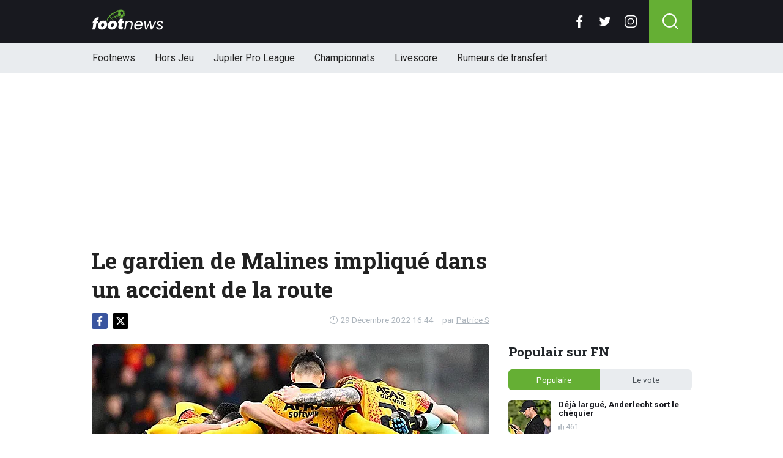

--- FILE ---
content_type: text/html; charset=utf-8
request_url: https://www.footnews.be/news/351247/le-gardien-de-malines-implique-dans-un-accident-de-la-route
body_size: 16194
content:
<!doctype html>
<html lang="fr">
<head>

    <script async src="https://www.googletagmanager.com/gtag/js?id=G-XQ02J4ECFR"></script>
    <script>
        window.dataLayer = window.dataLayer || [];
        function gtag(){dataLayer.push(arguments);
        }
        gtag('js', new Date());

        gtag('config', 'G-XQ02J4ECFR');
    </script>

    <!-- Global site tag (gtag.js) - Google Analytics -->
    <script async src="https://www.googletagmanager.com/gtag/js?id=G-8WQ61C51L6"></script>
    <script>
        window.dataLayer = window.dataLayer || [];
        function gtag(){dataLayer.push(arguments);
        }
        gtag('js', new Date());

        gtag('config', 'G-8WQ61C51L6');
    </script>
    <script>
      // 1. User engagement na 15 seconden
      setTimeout(function() {
        gtag('event', 'user_engagement_15s', {
          event_category: 'engagement',
          event_label: '15_seconds_on_page',
          non_interaction: false
        });
      }, 15000);

      // 2. User engagement na 30 seconden
      setTimeout(function() {
        gtag('event', 'user_engagement_30s', {
          event_category: 'engagement',
          event_label: '30_seconds_on_page',
          non_interaction: false
        });
      }, 30000);

      // 3. Scroll diepte 50% & 75%
      let scroll50 = false, scroll75 = false;
      window.addEventListener("scroll", function () {
        const maxScroll = Math.max(document.documentElement.scrollHeight, document.body.scrollHeight) - window.innerHeight;
        if (maxScroll <= 0) return;
        const scrolled = window.scrollY / maxScroll;
        if (!scroll50 && scrolled >= 0.5) {
          gtag('event', 'scroll_50_percent', {
            event_category: 'engagement',
            non_interaction: true
          });
          scroll50 = true;
        }
        if (!scroll75 && scrolled >= 0.75) {
          gtag('event', 'scroll_75_percent', {
            event_category: 'engagement',
            non_interaction: true
          });
          scroll75 = true;
        }
      });
    </script>


    <script>
        (function(i,s,o,g,r,a,m){i['GoogleAnalyticsObject']=r;i[r]=i[r]||function(){
        (i[r].q=i[r].q||[]).push(arguments)},i[r].l=1*new Date();a=s.createElement(o),
            m=s.getElementsByTagName(o)[0];a.async=1;a.src=g;m.parentNode.insertBefore(a,m)
        })(window,document,'script','//www.google-analytics.com/analytics.js','ga');

        ga('create', 'UA-568102-37', 'www.footnews.be');
        ga('create', 'UA-568102-29', 'www.footnews.be', {'name': 'vntracker' });

        ga('send', 'pageview');
        ga('vntracker.send', 'pageview');

    </script>


    <meta charset="utf-8">
    <meta name="viewport" content="width=device-width, initial-scale=1">
    <link rel="stylesheet" href="/tpl/media/app/css/app.css?v=26" crossorigin="anonymous">

    <title>Le gardien de Malines impliqué dans un accident de la route - FootNews</title>
    <meta name="keywords" content="Malines,Rayyane Falchou">
    <meta name="description" content="Malines a fait match nul 1-1 contre le Cercle de Bruges lors de la 18e journée. Steven Defour et ses coéquipiers auraient évidemment préféré...">
    <meta name="robots" content="max-image-preview:large, max-snippet:-1, max-video-preview:-1">
	<link rel="alternate" type="application/rss+xml" href="https://www.footnews.be/feed/rss.php" title="FootNews RSS">
	<link rel="preconnect" href="https://fonts.googleapis.com">

    <link rel="icon" type="image/png" sizes="192x192"  href="/tpl/media/favicon/android-chrome-192x192.png">
    <link rel="icon" type="image/png" sizes="192x192"  href="/tpl/media/favicon/android-chrome-512x512.png">
    <link rel="apple-touch-icon" sizes="180x180" href="/apple-touch-icon.png">
    <link rel="icon" type="image/png" sizes="32x32" href="/favicon-32x32.png">
    <link rel="icon" type="image/png" sizes="16x16" href="/favicon-16x16.png">
    <link rel="icon" href="https://www.footnews.be/favicon.ico">
    <link rel="manifest" href="/site.webmanifest">
    <link rel="mask-icon" href="/tpl/media/favicon//safari-pinned-tab.svg" color="#65af34">
    <meta name="msapplication-TileColor" content="#00a300">
    <meta name="theme-color" content="#18191f">
    <meta name="twitter:widgets:theme" content="dark">

    <meta property="og:image:width" content="1200" />
    <meta property="og:image:height" content="675" />

    <meta property="og:url"           content="https://www.footnews.be/news/351247/le-gardien-de-malines-implique-dans-un-accident-de-la-route" />
    <meta property="og:type"          content="website" />
    <meta property="og:title"         content="Le gardien de Malines impliqu&eacute; dans un accident de la route" />
    <meta property="og:description"   content="Malines a fait match nul 1-1 contre le Cercle de Bruges lors de la 18e journée. Steven Defour et ses coéquipiers auraient évidemment préféré..." />
    <meta property="og:image"         content="https://www.footimages.be/media/fotos/1200x675/0/KV-Mechelen-03-12-2022-FR.webp" />
    <meta property="fb:pages"         content="140980895979589" />
    <meta property="fb:app_id"         content="386140481799170" />

    <link rel="canonical" href="https://www.footnews.be/news/351247/le-gardien-de-malines-implique-dans-un-accident-de-la-route" />

        <script src="https://cdn.onesignal.com/sdks/OneSignalSDK.js" async=""></script>

        <script>
            window.OneSignal = window.OneSignal || [];
            OneSignal.push(function() {
                OneSignal.init({
                    appId: "ae518478-edd0-44b9-841a-775c0ea91984",
                    promptOptions: {
                        slidedown: {
                            prompts: [
                                {
                                    type: "push", // current types are "push" & "category"
                                    autoPrompt: true,
                                    text: {
                                        /* limited to 90 characters */
                                        actionMessage: "Tu veux recevoir une notification en cas de BREAKING NEWS?",
                                        /* acceptButton limited to 15 characters */
                                        acceptButton: "Oui",
                                        /* cancelButton limited to 15 characters */
                                        cancelButton: "Non"
                                    },
                                    delay: {
                                        pageViews: 1,
                                        timeDelay: 20
                                    }
                                }
                            ]
                        }
                    }
                });
            });
        </script>

        <script type="text/javascript">
        !function(){"use strict";function e(e){var t=!(arguments.length>1&&void 0!==arguments[1])||arguments[1],c=document.createElement("script");c.src=e,t?c.type="module":(c.async=!0,c.type="text/javascript",c.setAttribute("nomodule",""));var n=document.getElementsByTagName("script")[0];n.parentNode.insertBefore(c,n)}!function(t,c){!function(t,c,n){var a,o,r;n.accountId=6568,null!==(a=t.marfeel)&&void 0!==a||(t.marfeel={}),null!==(o=(r=t.marfeel).cmd)&&void 0!==o||(r.cmd=[]),t.marfeel.config=n;var i="https://sdk.mrf.io/statics";e("".concat(i,"/marfeel-sdk.js?id=").concat(c),!0),e("".concat(i,"/marfeel-sdk.es5.js?id=").concat(c),!1)}(t,c,arguments.length>2&&void 0!==arguments[2]?arguments[2]:{})}(window,6568,{} /* Config */)}();
        </script>

    <!-- R89 -->
    <script async src="https://tags.refinery89.com/footnewsbe.js"></script>
    <!-- /end R89 -->
<!-- <meta name="apple-itunes-app" content="app-id=1321860153, affiliate-data=myAffiliateData, app-argument=myURL"> -->
</head>

<body class="news">

<header class="header js-header">
    <div class="header-top container d-flex align-items-center justify-content-between">
        <div class="d-flex h-100 align-items-center">
            <div class="header-logo">
                <a href="/">
                    <img src="/tpl/media/app/images/footnews.png?v=2" alt="Footnews" width="117" height="34" />
                </a>
            </div>
        </div>

        <div class="d-flex header-icons">
            <div class="header-socials js-header-socials d-none d-lg-block">
                <ul>
                    <li class="facebook">
                        <a href="https://www.facebook.com/footnews.be" target="_blank">
                            <svg width="26" height="26" viewBox="0 0 26 26" fill="none" xmlns="https://www.w3.org/2000/svg"><g clip-path="url(#a)"><path d="M17.33 4.317h2.374V.183C19.294.127 17.886 0 16.246 0c-3.422 0-5.767 2.153-5.767 6.109V9.75H6.703v4.621h3.776V26h4.63V14.373h3.624l.575-4.622h-4.2V6.567c.001-1.336.361-2.25 2.222-2.25Z" fill="currentColor"/></g><defs><clipPath id="a"><path fill="currentColor" d="M0 0h26v26H0z"/></clipPath></defs></svg>
                        </a>
                    </li>

                    <li class="twitter">
                        <a href="https://twitter.com/footnewsbe" target="_blank">
                            <svg width="26" height="26" viewBox="0 0 26 26" fill="none" xmlns="https://www.w3.org/2000/svg"><path d="M8.47 22.761c9.199 0 14.23-7.62 14.23-14.229 0-.216-.005-.432-.015-.646a10.176 10.176 0 0 0 2.495-2.59 9.978 9.978 0 0 1-2.872.788 5.02 5.02 0 0 0 2.199-2.766A10.03 10.03 0 0 1 21.33 4.53a5.002 5.002 0 0 0-8.522 4.56A14.199 14.199 0 0 1 2.501 3.868a4.99 4.99 0 0 0-.677 2.514c0 1.734.883 3.266 2.225 4.162a4.962 4.962 0 0 1-2.265-.625v.064a5.002 5.002 0 0 0 4.012 4.902 5.02 5.02 0 0 1-2.259.086 5.006 5.006 0 0 0 4.672 3.473 10.033 10.033 0 0 1-6.211 2.141c-.404 0-.802-.023-1.193-.07a14.157 14.157 0 0 0 7.665 2.247" fill="currentColor"/></svg>
                        </a>
                    </li>

                    <li class="instagram">
                        <a href="https://www.instagram.com/footnewsbe/" target="_blank">
                            <svg width="26" height="26" viewBox="0 0 26 26" fill="none" xmlns="https://www.w3.org/2000/svg"><path d="M18.448 0H7.553C3.388 0 0 3.388 0 7.553v10.894C0 22.612 3.388 26 7.553 26h10.894C22.612 26 26 22.612 26 18.448V7.553C26 3.388 22.612 0 18.448 0Zm5.52 18.447a5.528 5.528 0 0 1-5.52 5.522H7.553a5.528 5.528 0 0 1-5.522-5.521V7.553A5.528 5.528 0 0 1 7.553 2.03h10.894a5.528 5.528 0 0 1 5.522 5.522v10.894Z" fill="currentColor"/><path d="M13 5.992A7.016 7.016 0 0 0 5.992 13 7.016 7.016 0 0 0 13 20.008 7.016 7.016 0 0 0 20.008 13 7.016 7.016 0 0 0 13 5.992Zm0 11.985A4.982 4.982 0 0 1 8.023 13 4.982 4.982 0 0 1 13 8.023 4.982 4.982 0 0 1 17.977 13 4.982 4.982 0 0 1 13 17.977ZM20.11 6.906a1.016 1.016 0 1 0 0-2.031 1.016 1.016 0 0 0 0 2.031Z" fill="currentColor"/></svg>
                        </a>
                    </li>
                </ul>
            </div>

            <div class="header-search">
                <button type="button" class="header-search__trigger js-search-trigger">
                    <span class="icon icon-md icon-search"></span>
                </button>

                <div class="header-search__form js-search-form">
                    <form method="get" action="/zoeken/">
                        <div class="input-group">
                            <button type="submit" aria-label="Search" class="btn btn-search">
                                <span class="icon icon-sm icon-search"></span>
                            </button>

                            <input type="search" name="q" autocomplete="off" autocapitalize="off" placeholder="Chercher..." aria-label="Chercher..." value="" class="form-control">

                            <button type="button" aria-label="Close" class="btn btn-close js-search-trigger">
                                <span class="icon icon-sm icon-cross"></span>
                            </button>
                        </div>
                    </form>
                </div>
            </div>

            <button type="button" class="main-navigation__trigger js-mobile-navigation-trigger">
                <span></span>
                <span></span>
                <span></span>
            </button>
        </div>
    </div>

    <div class="main-navigation-wrapper">
        <div class="main-navigation js-main-navigation container">
            <div class="header-logo-small">
                <a href="/">
                    <img src="/tpl/media/app/images/fn-logo.png" alt="Footnews" width="50" height="46" />
                </a>
            </div>

            <ul class="main-navigation__list">
                <li><a href="/">Footnews</a></li>
                <li><a href="/hors-jeu">Hors Jeu</a></li>
                <li><a href="/competities/65-belgie-jupiler-pro-league">Jupiler Pro League</a></li>
                <!--<li><a href="https://www.footnews.be/competities">Competities</a></li>-->
                <li class="main-navigation__has-children">
                    <a href="/competities" class="js-mobile-navigation-trigger-subs">Championnats</a>
                    <div class="main-navigation__sub">
                        <ul>
                            <li><a href="/competities/belgie-jupiler-pro-league">Jupiler Pro League</a></li>
                            <li><a href="/competities/challenger-pro-league">Challenger Pro League</a></li>
                            <li><a href="/competities/premier-league">Premier League</a></li>
                            <li><a href="/competities/bundesliga">Bundesliga</a></li>
                            <li><a href="/competities/ligue-1">Ligue 1</a></li>
                            <li><a href="/competities/primera-division">Primera Division</a></li>
                            <li><a href="/competities/serie-a">Serie A</a></li>
                            <li><a href="/competities/nederland-eredivisie">Eredivisie</a></li>
                            <li><a href="/competities/portugal-primeira-liga">Primeira Liga</a></li>
                        </ul>
                    </div>
                </li>
                <!--<li><a href="https://www.footnews.be/exclusief">A l'exclusion</a></li>-->

                <li><a href="/livescore">Livescore</a></li>
								<li><a href="/rumeurs-de-transfert">Rumeurs de transfert</a></li>


            </ul>

            <div class="main-navigation__socials d-block d-lg-none">
                <ul>
                    <li class="facebook">
                        <a href="https://www.facebook.com/footnews.be" target="_blank">
                            <span class="icon icon-md icon-facebook"></span>
                        </a>
                    </li>

                    <li class="twitter">
                        <a href="https://twitter.com/footnewsbe" target="_blank">
                            <span class="icon icon-md icon-twitter"></span>
                        </a>
                    </li>

                    <li class="instagram">
                        <a href="https://www.instagram.com/footnewsbe/" target="_blank">
                            <span class="icon icon-md icon-instagram"></span>
                        </a>
                    </li>
                </ul>
            </div>
        </div>
    </div>
</header>

<div class="header-banner position-relative mt-3">
    <!-- R89 billboard -->
    <div style="min-height:250px;" class="r89-desktop-billboard-atf d-none d-md-block"></div>

    <!-- /end R89 billboard -->
</div>


<div class="container" >


	<!-- headline, date -->
	<div class="headline">
		<h1 class="mt-3" itemprop="headline">
			Le gardien de Malines impliqué dans un accident de la route
		</h1>

		<div class="d-flex justify-content-end mt-2">
			<time itemprop="datePublished" class="d-flex align-items-center">
				<span class="icon icon-xs icon-gray icon-clock me-1"></span>
				29 Décembre 2022 16:44
			</time>

			<span class="author-link">par <a href="/author/patrice-s" itemprop="author">Patrice S</a></span>
		</div>
	</div>
	<!-- /end headline, date -->

	<!-- social sticky -->
	<div class="social-sticky" data-sticky-socials="true">
		<div class="headline">
			<ul>
				<li class="facebook">
					<a href="https://www.facebook.com/sharer/sharer.php?u=https://www.footnews.be/news/351247/le-gardien-de-malines-implique-dans-un-accident-de-la-route" target="_blank">
						<span class="icon icon-xs icon-facebook"></span>
					</a>
				</li>

				<li class="twitter">
					<a href="https://twitter.com/intent/tweet?url=https://www.footnews.be/news/351247/le-gardien-de-malines-implique-dans-un-accident-de-la-route&text=">
						<span class="icon icon-xs icon-twitter"></span>
					</a>
				</li>

				<li class="whatsapp d-block d-md-none">
					<a href="whatsapp://send?text=https://www.footnews.be/news/351247/le-gardien-de-malines-implique-dans-un-accident-de-la-route" data-action="share/whatsapp/share">
						<span class="icon icon-xs icon-whatsapp"></span>
					</a>
				</li>
			</ul>
		</div>
	</div>
		<!-- <div style="min-height:280px; margin-top: 20px;" class="r89-mobile-billboard-top d-block d-md-none"></div> -->
	<!-- /end social sticky -->


	<div class="d-flex justify-content-between article-layout">
		<div class="content">

			<!-- photo -->
			<div class="headline-photo">
				<figure itemscope="" itemtype="https://schema.org/ImageObject">
					<img src="https://www.footimages.be/media/fotos/650x320/0/KV-Mechelen-03-12-2022-FR.webp" width="650"
						 alt="Le gardien de Malines impliqué dans un accident de la route" class="headline-photo__img">

					<figcaption itemprop="author">
						<span>Photo: © PhotoNews</span>
					</figcaption>
				</figure>
			</div>
			<!-- end photo -->
				<script type="application/ld+json">
				{
				  "@context": "https://schema.org",
				  "@type": "NewsArticle",
				  "headline": "Le gardien de Malines impliqué dans un accident de la route",
				  "description": "Malines a fait match nul 1-1 contre le Cercle de Bruges lors de la 18e journée. Steven Defour et ses coéquipiers auraient évidemment préféré...",
				  "articlebody": "Malines a fait match nul 1-1 contre le Cercle de Bruges lors de la 18e journée. Steven Defour et ses coéquipiers auraient évidemment préféré aborder l'année 2023 avec une victoire, mais cela a peu d'importance en ce moment pour le jeune gardien de but du KV Rayyane Falchou. En effet, KVM a rapporté sur Twitter que Rayyane Falchou (18 ans) a été victime d'un accident de la route dans la nuit de mercredi à jeudi. 'Il se trouvait en tant que passager et a depuis été opéré à l'UZ. Notre gardien de but est conscient et hors de danger', écrit le club anversois. 'Le club souhaite à Rayyane un bon rétablissement', peut-on lire. Falchou n'a pas encore joué avec l'équipe première de Malines. Cette saison, il a déjà fait deux fois partie du groupe le jour d'un match de l'équipe A. Ce fut le cas lors du match à l'extérieur contre Saint-Trond (3-1) et du match à domicile contre le RFC Seraing (2-3). Falchou a déjà fait dix apparitions pour le Jong KV Mechelen (2e Nationale) cette saison. Il a gardé son but inviolé à deux reprises et reçu 12 buts. Le Jong KV Mechelen est actuellement dixième au classement. ZULTE WAREGEM Falchou devra maintenant se concentrer sur son rétablissement pendant un certain temps. Après cela, il pourra penser à regagner une place permanente dans le noyau A du KVM. Le prochain match de Malines est prévu pour le 8 janvier lors d'un déplacement à Zulte-Waregem. Rayyane Falchou raakte afgelopen nacht betrokken bij een verkeersongeval. Hij reed mee als passagier en is ondertussen al geopereerd in het UZ. Onze doelman is bij bewustzijn en buiten levensgevaar. De club wenst Rayyane een goed herstel toe 💛❤️ pic.twitter.com/jt020Mut2H— KV Mechelen (@kvmechelen) December 29, 2022 ",
				  "url": "https://www.footnews.be/news/351247/le-gardien-de-malines-implique-dans-un-accident-de-la-route",
				  "mainEntityOfPage": {
					"@id": "https://www.footnews.be/news/351247/le-gardien-de-malines-implique-dans-un-accident-de-la-route"
				  },
  				  
				  "inLanguage": "nl_BE",
                  "isAccessibleForFree": "True",
                  "wordCount": "347",
				  "publisher": {
				  	"@type": "Organization",
                    "@id": "https://www.footnews.be/news/351247/le-gardien-de-malines-implique-dans-un-accident-de-la-route",
					"@name": "FootNews.be",
					"@url": "https://www.footnews.be/"
				  },
				  "author": {
				    "@type": "Person",
				    "@name": "Patrice S",
					"@url": "https://www.footnews.be/author/patrice-s"
				  },
				  "image": "https://www.footimages.be/media/fotos/1200x675/0/KV-Mechelen-03-12-2022-FR.webp",
				  "thumbnailUrl": "https://www.footimages.be/media/fotos/1200x675/0/KV-Mechelen-03-12-2022-FR.webp",
				  "datePublished": "2022-12-29T16:44:00+01:00",
				  "dateModified": "2022-12-29T16:44:00+01:00"
				}
			</script>
			<!-- article -->
			<div class="article" itemprop="articleBody" id="outb_readmore.articlecontent_txt">
				<p class="article__intro">
					Malines a fait match nul 1-1 contre le Cercle de Bruges lors de la 18e journée. Steven Defour et ses coéquipiers auraient évidemment préféré aborder l'année 2023 avec une victoire, mais cela a peu d'importance en ce moment pour le jeune gardien de but du KV Rayyane Falchou.
				</p>

				<div class="position-relative mb-3">
					<div style="min-height:250px;" class="r89-desktop-video-outstream d-none d-md-block"></div>
					<div style="min-height:250px;" class="r89-mobile-video-outstream d-block d-md-none"></div>
					<div class="loader"></div>
				</div>

					<br>

En effet, KVM a rapporté sur Twitter que Rayyane Falchou (18 ans) a été victime d'un accident de la route dans la nuit de mercredi à jeudi. "Il se trouvait en tant que passager et a depuis été opéré à l'UZ. Notre gardien de but est conscient et hors de danger", écrit le club anversois. "Le club souhaite à Rayyane un bon rétablissement", peut-on lire.<br><br>

Falchou n'a pas encore joué avec l'équipe première de Malines. Cette saison, il a déjà fait deux fois partie du groupe le jour d'un match de l'équipe A. Ce fut le cas lors du match à l'extérieur contre Saint-Trond (3-1) et du match à domicile contre le RFC Seraing (2-3). Falchou a déjà fait dix apparitions pour le Jong KV Mechelen (2e Nationale) cette saison. Il a gardé son but inviolé à deux reprises et reçu 12 buts. Le Jong KV Mechelen est actuellement dixième au classement.<br><br>

<b>ZULTE WAREGEM</b><br>
Falchou devra maintenant se concentrer sur son rétablissement pendant un certain temps. Après cela, il pourra penser à regagner une place permanente dans le noyau A du KVM. Le prochain match de Malines est prévu pour le 8 janvier lors d'un déplacement à Zulte-Waregem. <br><br>

<blockquote class="twitter-tweet"><p lang="nl" dir="ltr">Rayyane Falchou raakte afgelopen nacht betrokken bij een verkeersongeval.<br><br>Hij reed mee als passagier en is ondertussen al geopereerd in het UZ. Onze doelman is bij bewustzijn en buiten levensgevaar.<br><br>De club wenst Rayyane een goed herstel toe 💛❤️ <a href="https://t.co/jt020Mut2H">pic.twitter.com/jt020Mut2H</a></p>— KV Mechelen (@kvmechelen) <a href="https://twitter.com/kvmechelen/status/1608484801056579586?ref_src=twsrc%5Etfw">December 29, 2022</a></blockquote> <script async="" src="https://platform.twitter.com/widgets.js" charset="utf-8"></script><h2><p style="font-size: 1.1rem; font-weight: normal; margin: 1.5em 0; line-height: 1.6;">
									<span style="font-weight: normal;">LIRE AUSSI: </span>
									<a href="/news/490639/jpl-lunion-bat-malines-et-creuse-lecart-avec-bruges" style="color: #4CAF50; font-weight: normal; !important; text-decoration: underline;">JPL : l'Union bat Malines et creuse l'écart avec Bruges </a>
							</p>

			<!--	<p>
					 <b><a href="https://b1.trickyrock.com/redirect.aspx?pid=41376&bid=37966" target="_blank" rel="nofollow">Gagnez 50 FOIS votre mise</a></b>
				</p> -->




			</div>
			<!-- end article -->

   <!-- 		<h3 style="font-size: 17px; margin-bottom: 4px;">&#128293; Lire aussi</h3>

			<div class="article-list-grid article-list-grid-small" style="margin-bottom: 24px;">
			</div>
-->





			<div class="articles-hot-mobile" style="margin-bottom: 20px;">
					<div class="block mt-4">
							<div class="heading">
									<h4>🚀 Tout le monde lit cela maintenant.</h4>
							</div>
					</div>

					<div id="hot-articles" class="article-list article-list-grid article-list-grid-small">
							<div class="article-list__item">
									<a href="/news/490847/le-chambrage-de-pfluecke-qui-na-pas-oublie-ilaimaharitra" class="article-list__url">
											<div class="article-list__photo">
													<img src="https://www.footimages.be/media/fotos/320x180/0/patrick-pflucke-charleroi-19-01-26.webp" width="320" height="180" alt="Le chambrage de Pflücke, qui n&#039;a pas oublié Ilaimaharitra" loading="lazy">
											</div>

											<div class="article-list__content">
													<h5 class="h3">Le chambrage de Pflücke, qui n&#039;a pas oublié Ilaimaharitra</h5>

													<div class="date-votes">
															<div class="votes">
																	136
															</div>
													</div>
											</div>
									</a>
							</div>
							<div class="article-list__item">
									<a href="/news/490818/deja-largue-anderlecht-sort-le-chequier" class="article-list__url">
											<div class="article-list__photo">
													<img src="https://www.footimages.be/media/fotos/320x180/0/olivier-renard-anderlecht-6-1-2026-fn.webp" width="320" height="180" alt="Déjà largué, Anderlecht sort le chéquier" loading="lazy">
											</div>

											<div class="article-list__content">
													<h5 class="h3">Déjà largué, Anderlecht sort le chéquier</h5>

													<div class="date-votes">
															<div class="votes">
																	461
															</div>
													</div>
											</div>
									</a>
							</div>
					</div>
			</div>

<div class='poll'>

	<p class="poll__title">Le vote: <span class="poll__question">Malines terminera-t-il dans le Top 8?</span></p>
	<span id='pollresult'>
	<form>
		<label class="poll__item">
			<input type="checkbox" id="pollBtn_+rqAnLSSwpTZqvwtYoFq0w==" class="poll__checkbox">
			Oui</label>
		<label class="poll__item">
			<input type="checkbox" id="pollBtn_mBCQQXReVZiVxkXVB1Pslg==" class="poll__checkbox">
			Non</label>
	</form>
	</span>
	<div id="fninfo" class="mb-4"></div>
	<div id='chimp'></div>
	<!--
	<ul class="social poll__social">
		<li><a href="javascript:fbShare(500,200);" class="fb">delen op facebook</a></li>
		<li><a href="javascript:twitShare(500,290);" class="tw">twitter</a></li>
		<li><a href="https://www.instagram.com/instavoetbalnieuwsbe/" target="_blank" class="insta" style="border:1px solid #555;">instagram</a></li>
		<li><a href="/contact/" class="mail" style="border:1px solid #555;">mail</a></li>
	</ul>-->
</div>






		<!--	<h2 class="h3 mt-4">Gerelateerd nieuws</h2> -->


		<div class="OUTBRAIN" data-src="DROP_PERMALINK_HERE" data-widget-id="AR_1"></div>

		<div class="mt-3 mb-3 mb-md-4 mt-md-4 article__tags">
			<!--	<h3 class="h3 mb-2">En savoir plus sur</h3> -->

			<div class="tags">
				<ul>
					<li>
						<a href="/tags/malines">Malines</a>
					</li>
					<li>
						<a href="/tags/rayyane_falchou">Rayyane Falchou</a>
					</li>
				</ul>
			</div>
		</div>
		<!-- /end tags -->

<!--		<script type="text/javascript" async="async" src="//widgets.outbrain.com/outbrain.js"></script> -->

			<div class="article-list article-list-list mt-4 js-article-list article__latest-news">
				<h4 class="h3 mt-4">Juste à temps</h4>



				<div class="article-list__item 0">
					<a href="/news/490902/anderlecht-le-joueur-tant-attendu-arrive-ce-mardi" class="article-list__url">
						<div class="article-list__photo">
							<img src="https://www.footimages.be/media/fotos/120x115/0/lotto-park-anderlecht-10-10-2023-fn.webp" width="120" alt="Anderlecht : le joueur tant attendu arrive ce mardi" loading="lazy">
						</div>

						<div class="article-list__content">
							<h5 class="h3">Anderlecht : le joueur tant attendu arrive ce mardi</h5>
							<p>&amp;Agrave; Anderlecht, la d&amp;eacute;faite &amp;agrave; Gand en championnat aura une nouvelle fois mis en ...</p>

							<div class="date-votes">
								<time datetime="06:54" class="time">
									<span class="flag flag-sm flag-be"></span>
									06:54
								</time>

								<div class="votes">
									14
								</div>
							</div>

							<div class="list-votes">
								14
							</div>
						</div>
					</a>
				</div>



				<div class="article-list__item 0">
					<a href="/news/490899/anderlecht-et-lantwerp-se-disputent-un-attaquant-de-chelsea" class="article-list__url">
						<div class="article-list__photo">
							<img src="https://www.footimages.be/media/fotos/120x115/0/overmars-antwerp-21-07-2025-1-fn.webp" width="120" alt="Anderlecht et l&#039;Antwerp se disputent un attaquant de Chelsea" loading="lazy">
						</div>

						<div class="article-list__content">
							<h5 class="h3">Anderlecht et l&#039;Antwerp se disputent un attaquant de Chelsea</h5>
							<p>L&#039;impressionnante s&amp;eacute;rie d&#039;invincibilit&amp;eacute; de l&#039;Antwerp a pris fin dimanche, suite ...</p>

							<div class="date-votes">
								<time datetime="23:30" class="time">
									<span class="flag flag-sm flag-be"></span>
									23:30
								</time>

								<div class="votes">
									71
								</div>
							</div>

							<div class="list-votes">
								71
							</div>
						</div>
					</a>
				</div>



				<div class="article-list__item 0">
					<a href="/news/490898/le-medecin-de-naples-donne-des-nouvelles-de-lukaku-et-de-bruyne" class="article-list__url">
						<div class="article-list__photo">
							<img src="https://www.footimages.be/media/fotos/120x115/0/blessure-de-bruyne-napoli-25-10-2025-fn.webp" width="120" alt="Le médecin de Naples donne des nouvelles de Lukaku et De Bruyne" loading="lazy">
						</div>

						<div class="article-list__content">
							<h5 class="h3">Le médecin de Naples donne des nouvelles de Lukaku et De Bruyne</h5>
							<p>Naples peut esp&amp;eacute;rer vivre une belle deuxi&amp;egrave;me partie de saison. En effet, le champion ...</p>

							<div class="date-votes">
								<time datetime="22:30" class="time">
									<span class="flag flag-sm flag-it"></span>
									22:30
								</time>

								<div class="votes">
									48
								</div>
							</div>

							<div class="list-votes">
								48
							</div>
						</div>
					</a>
				</div>



				<div class="article-list__item 0">
					<a href="/news/490895/erreur-de-genk-je-veux-prouver-quils-ont-eu-tort" class="article-list__url">
						<div class="article-list__photo">
							<img src="https://www.footimages.be/media/fotos/120x115/0/Luca-Oyen(30-03-23).webp" width="120" alt="Erreur de Genk ? &quot;Je veux prouver qu&#039;ils ont eu tort&quot;" loading="lazy">
						</div>

						<div class="article-list__content">
							<h5 class="h3">Erreur de Genk ? &quot;Je veux prouver qu&#039;ils ont eu tort&quot;</h5>
							<p>A Genk, la formation des jeunes reste une priorit&amp;eacute;, mais tous ne parviennent pas &amp;agrave; ...</p>

							<div class="date-votes">
								<time datetime="21:25" class="time">
									<span class="flag flag-sm flag-be"></span>
									21:25
								</time>

								<div class="votes">
									32
								</div>
							</div>

							<div class="list-votes">
								32
							</div>
						</div>
					</a>
				</div>



				<div class="article-list__item 0">
					<a href="/news/490894/vandenbempt-detruit-les-clubs-belges-une-saison-mediocre" class="article-list__url">
						<div class="article-list__photo">
							<img src="https://www.footimages.be/media/fotos/120x115/0/peter-vandenbempt-19-01-2026.webp" width="120" alt="Vandenbempt détruit les clubs belges : &quot;Une saison médiocre&quot;" loading="lazy">
						</div>

						<div class="article-list__content">
							<h5 class="h3">Vandenbempt détruit les clubs belges : &quot;Une saison médiocre&quot;</h5>
							<p>La Jupiler Pro League est incroyablement palpitante cette saison. La lutte pour les six ...</p>

							<div class="date-votes">
								<time datetime="21:02" class="time">
									<span class="flag flag-sm flag-be"></span>
									21:02
								</time>

								<div class="votes">
									74
								</div>
							</div>

							<div class="list-votes">
								74
							</div>
						</div>
					</a>
				</div>



				<div class="article-list__item 0">
					<a href="/news/490892/anderlecht-et-gand-a-la-lutte-pour-un-international-algerien" class="article-list__url">
						<div class="article-list__photo">
							<img src="https://www.footimages.be/media/fotos/120x115/0/skoras-kana-anderlecht-aa-gent-01-2026-fn.webp" width="120" alt="Anderlecht et Gand à la lutte pour un international algérien" loading="lazy">
						</div>

						<div class="article-list__content">
							<h5 class="h3">Anderlecht et Gand à la lutte pour un international algérien</h5>
							<p>Il ne reste d&amp;eacute;j&amp;agrave; plus que deux semaines aux clubs professionnels belges pour se ...</p>

							<div class="date-votes">
								<time datetime="20:36" class="time">
									<span class="flag flag-sm flag-be"></span>
									20:36
								</time>

								<div class="votes">
									66
								</div>
							</div>

							<div class="list-votes">
								66
							</div>
						</div>
					</a>
				</div>



				<div class="article-list__item 0">
					<a href="/news/490884/hein-repond-a-coosemans-je-trouve-cela-suspect" class="article-list__url">
						<div class="article-list__photo">
							<img src="https://www.footimages.be/media/fotos/120x115/0/hein-vanhaezebrouck-29-09-2025-fn.webp" width="120" alt="Hein répond à Coosemans : &quot;Je trouve cela suspect&quot;" loading="lazy">
						</div>

						<div class="article-list__content">
							<h5 class="h3">Hein répond à Coosemans : &quot;Je trouve cela suspect&quot;</h5>
							<p>Trois jours apr&amp;egrave;s avoir &amp;eacute;limin&amp;eacute; La Gantoise en Coupe de Belgique, Anderlecht ...</p>

							<div class="date-votes">
								<time datetime="20:21" class="time">
									<span class="flag flag-sm flag-be"></span>
									20:21
								</time>

								<div class="votes">
									97
								</div>
							</div>

							<div class="list-votes">
								97
							</div>
						</div>
					</a>
				</div>



				<div class="article-list__item 0">
					<a href="/news/490882/coosemans-severement-critique-il-doit-se-ressaisir" class="article-list__url">
						<div class="article-list__photo">
							<img src="https://www.footimages.be/media/fotos/120x115/0/colin-coosemans-anderlecht-13-1-2026-fn.webp" width="120" alt="Coosemans sévèrement critiqué : &quot;Il doit se ressaisir&quot;" loading="lazy">
						</div>

						<div class="article-list__content">
							<h5 class="h3">Coosemans sévèrement critiqué : &quot;Il doit se ressaisir&quot;</h5>
							<p>Les performances d&#039;Anderlecht restent trop irr&amp;eacute;guli&amp;egrave;res. Trois jours apr&amp;egrave;s ...</p>

							<div class="date-votes">
								<time datetime="19:27" class="time">
									<span class="flag flag-sm flag-be"></span>
									19:27
								</time>

								<div class="votes">
									80
								</div>
							</div>

							<div class="list-votes">
								80
							</div>
						</div>
					</a>
				</div>



				<div class="article-list__item 0">
					<a href="/news/490878/lardot-livre-son-verdict-anderlecht-et-bruges-voles-" class="article-list__url">
						<div class="article-list__photo">
							<img src="https://www.footimages.be/media/fotos/120x115/0/Jonathan Lardot (02-09-24).webp" width="120" alt="Lardot livre son verdict : Anderlecht et Bruges volés ?" loading="lazy">
						</div>

						<div class="article-list__content">
							<h5 class="h3">Lardot livre son verdict : Anderlecht et Bruges volés ?</h5>
							<p>Lors de la 21e journ&amp;eacute;e de championnat, plusieurs d&amp;eacute;cisions arbitrales ont une nouvelle ...</p>

							<div class="date-votes">
								<time datetime="19:03" class="time">
									<span class="flag flag-sm flag-be"></span>
									19:03
								</time>

								<div class="votes">
									205
								</div>
							</div>

							<div class="list-votes">
								205
							</div>
						</div>
					</a>
				</div>



				<div class="article-list__item 0">
					<a href="/news/490875/albert-envoie-un-message-a-renard-ce-netait-pas-necessaire" class="article-list__url">
						<div class="article-list__photo">
							<img src="https://www.footimages.be/media/fotos/120x115/0/philippe-albert-anderlecht-23-09-2024.webp" width="120" alt="Albert envoie un message à Renard : &quot;Ce n&#039;était pas nécessaire&quot;" loading="lazy">
						</div>

						<div class="article-list__content">
							<h5 class="h3">Albert envoie un message à Renard : &quot;Ce n&#039;était pas nécessaire&quot;</h5>
							<p>Anderlecht a r&amp;eacute;alis&amp;eacute; une premi&amp;egrave;re mi-temps de bonne qualit&amp;eacute; face ...</p>

							<div class="date-votes">
								<time datetime="18:35" class="time">
									<span class="flag flag-sm flag-be"></span>
									18:35
								</time>

								<div class="votes">
									361
								</div>
							</div>

							<div class="list-votes">
								361
							</div>
						</div>
					</a>
				</div>



				<div class="article-list__item 0">
					<a href="/news/490871/officiel-le-standard-tient-son-nouvel-attaquant" class="article-list__url">
						<div class="article-list__photo">
							<img src="https://www.footimages.be/media/fotos/120x115/0/sclessin-21-11-25.webp" width="120" alt="OFFICIEL : le Standard tient son nouvel attaquant " loading="lazy">
						</div>

						<div class="article-list__content">
							<h5 class="h3">OFFICIEL : le Standard tient son nouvel attaquant </h5>
							<p>Le Standard de Li&amp;egrave;ge a officialis&amp;eacute; le transfert de Bernard Nguene (19 ans). Le jeune ...</p>

							<div class="date-votes">
								<time datetime="18:10" class="time">
									<span class="flag flag-sm flag-be"></span>
									18:10
								</time>

								<div class="votes">
									160
								</div>
							</div>

							<div class="list-votes">
								160
							</div>
						</div>
					</a>
				</div>



				<div class="article-list__item 0">
					<a href="/news/490867/un-grand-club-europeen-sinteresse-a-brown-exgand" class="article-list__url">
						<div class="article-list__photo">
							<img src="https://www.footimages.be/media/fotos/120x115/0/archie-brown-aagent-22-02-2024-fn.webp" width="120" alt="Un grand club européen s&#039;intéresse à Brown (ex-Gand)" loading="lazy">
						</div>

						<div class="article-list__content">
							<h5 class="h3">Un grand club européen s&#039;intéresse à Brown (ex-Gand)</h5>
							<p>Alors qu&#039;il &amp;eacute;volue &amp;agrave; Fenerbah&amp;ccedil;e depuis seulement six mois, Archie Brown ...</p>

							<div class="date-votes">
								<time datetime="18:07" class="time">
									<span class="flag flag-sm flag-tr"></span>
									18:07
								</time>

								<div class="votes">
									8
								</div>
							</div>

							<div class="list-votes">
								8
							</div>
						</div>
					</a>
				</div>



				<div class="article-list__item 0">
					<a href="/news/490863/officiel-man-city-signe-une-star-de-premier-league" class="article-list__url">
						<div class="article-list__photo">
							<img src="https://www.footimages.be/media/fotos/120x115/0/pep-guardiola-manchester-city-26-02-2025-fn.webp" width="120" alt="OFFICIEL : Man City signe une star de Premier League " loading="lazy">
						</div>

						<div class="article-list__content">
							<h5 class="h3">OFFICIEL : Man City signe une star de Premier League </h5>
							<p>Manchester City traverse une nouvelle saison compliqu&amp;eacute;e. Pour tenter de renverser la ...</p>

							<div class="date-votes">
								<time datetime="17:46" class="time">
									<span class="flag flag-sm flag-en"></span>
									17:46
								</time>

								<div class="votes">
									25
								</div>
							</div>

							<div class="list-votes">
								25
							</div>
						</div>
					</a>
				</div>



				<div class="article-list__item 0">
					<a href="/news/490862/" class="article-list__url">
						<div class="article-list__photo">
							<img src="https://www.footimages.be/media/fotos/120x115/0/romelu-lukaku-napoli-28-10-2024-FN.webp" width="120" alt="Coup de théâtre : Lukaku de retour en Premier League ?" loading="lazy">
						</div>

						<div class="article-list__content">
							<h5 class="h3">Coup de théâtre : Lukaku de retour en Premier League ?</h5>
							<p>Romelu Lukaku devrait faire son retour &amp;agrave; la comp&amp;eacute;tition ce mois-ci. Mais est-ce qu&#039;il ...</p>

							<div class="date-votes">
								<time datetime="17:20" class="time">
									<span class="flag flag-sm flag-en"></span>
									17:20
								</time>

								<div class="votes">
									89
								</div>
							</div>

							<div class="list-votes">
								89
							</div>
						</div>
					</a>
				</div>



				<div class="article-list__item 0">
					<a href="/news/490858/le-standard-une-equipe-daveugles-cest-nimporte-quoi" class="article-list__url">
						<div class="article-list__photo">
							<img src="https://www.footimages.be/media/fotos/120x115/0/standard-19-01-26.webp" width="120" alt="&quot;Le Standard ? Une équipe d&#039;aveugles, c&#039;est n&#039;importe quoi&quot;" loading="lazy">
						</div>

						<div class="article-list__content">
							<h5 class="h3">&quot;Le Standard ? Une équipe d&#039;aveugles, c&#039;est n&#039;importe quoi&quot;</h5>
							<p>Les intentions du Standard avant le d&amp;eacute;placement &amp;agrave; Charleroi &amp;eacute;taient de tout ...</p>

							<div class="date-votes">
								<time datetime="16:30" class="time">
									<span class="flag flag-sm flag-be"></span>
									16:30
								</time>

								<div class="votes">
									186
								</div>
							</div>

							<div class="list-votes">
								186
							</div>
						</div>
					</a>
				</div>



				<div class="article-list__item 0">
					<a href="/news/490851/officiel-ils-affronteront-les-diables-rouges-en-juin" class="article-list__url">
						<div class="article-list__photo">
							<img src="https://www.footimages.be/media/fotos/120x115/0/diables-rouges-17-11-25.webp" width="120" alt="OFFICIEL Ils affronteront les Diables rouges en juin" loading="lazy">
						</div>

						<div class="article-list__content">
							<h5 class="h3">OFFICIEL Ils affronteront les Diables rouges en juin</h5>
							<p>Pour la Belgique, si la qualification pour la prochaine Coupe du Monde &amp;eacute;tait un minimum, il ...</p>

							<div class="date-votes">
								<time datetime="15:30" class="time">
									<span class="flag flag-sm flag-be"></span>
									15:30
								</time>

								<div class="votes">
									33
								</div>
							</div>

							<div class="list-votes">
								33
							</div>
						</div>
					</a>
				</div>



				<div class="article-list__item 0">
					<a href="/news/490847/le-chambrage-de-pfluecke-qui-na-pas-oublie-ilaimaharitra" class="article-list__url">
						<div class="article-list__photo">
							<img src="https://www.footimages.be/media/fotos/120x115/0/patrick-pflucke-charleroi-19-01-26.webp" width="120" alt="Le chambrage de Pflücke, qui n&#039;a pas oublié Ilaimaharitra" loading="lazy">
						</div>

						<div class="article-list__content">
							<h5 class="h3">Le chambrage de Pflücke, qui n&#039;a pas oublié Ilaimaharitra</h5>
							<p>Un choc wallon, c&#039;est toujours une rencontre particuli&amp;egrave;re mais celui de ce dimanche ...</p>

							<div class="date-votes">
								<time datetime="14:31" class="time">
									<span class="flag flag-sm flag-be"></span>
									14:31
								</time>

								<div class="votes">
									136
								</div>
							</div>

							<div class="list-votes">
								136
							</div>
						</div>
					</a>
				</div>



				<div class="article-list__item 0">
					<a href="/news/490839/can-harcele-continuellement-mendy-tacle-le-maroc" class="article-list__url">
						<div class="article-list__photo">
							<img src="https://www.footimages.be/media/fotos/120x115/0/Edouard-Mendy(28-06-23).webp" width="120" alt="CAN Harcelé continuellement, Mendy tacle le Maroc" loading="lazy">
						</div>

						<div class="article-list__content">
							<h5 class="h3">CAN Harcelé continuellement, Mendy tacle le Maroc</h5>
							<p>Ce dimanche soir &amp;agrave; Rabat, le Maroc affrontait le S&amp;eacute;n&amp;eacute;gal en finale de la Coupe ...</p>

							<div class="date-votes">
								<time datetime="13:55" class="time">
									<span class="flag flag-sm flag-sn"></span>
									13:55
								</time>

								<div class="votes">
									143
								</div>
							</div>

							<div class="list-votes">
								143
							</div>
						</div>
					</a>
				</div>



				<div class="article-list__item 0">
					<a href="/news/490831/un-transfert-surprise-pour-lukaku-en-janvier-" class="article-list__url">
						<div class="article-list__photo">
							<img src="https://www.footimages.be/media/fotos/120x115/0/romelu-lukaku-napoli-24-05-05-2025-fn.webp" width="120" alt="Un transfert surprise pour Lukaku en janvier ?" loading="lazy">
						</div>

						<div class="article-list__content">
							<h5 class="h3">Un transfert surprise pour Lukaku en janvier ?</h5>
							<p>Pour Romelu Lukaku, la saison n&#039;a pas encore d&amp;eacute;but&amp;eacute;, lui qui s&#039;est bless&amp;eacute; lors ...</p>

							<div class="date-votes">
								<time datetime="13:34" class="time">
									<span class="flag flag-sm flag-it"></span>
									13:34
								</time>

								<div class="votes">
									290
								</div>
							</div>

							<div class="list-votes">
								290
							</div>
						</div>
					</a>
				</div>



				<div class="article-list__item 0">
					<a href="/news/490830/troubles-a-bruxelles-et-anvers-le-ministre-veut-punir" class="article-list__url">
						<div class="article-list__photo">
							<img src="https://www.footimages.be/media/fotos/120x115/0/bernard-quintin-19-01-26.webp" width="120" alt="Troubles à Bruxelles et Anvers : le ministre veut punir" loading="lazy">
						</div>

						<div class="article-list__content">
							<h5 class="h3">Troubles à Bruxelles et Anvers : le ministre veut punir</h5>
							<p>Ce dimanche avait lieu &amp;agrave; Rabat la finale de la Coupe d&#039;Afrique des Nations entre le ...</p>

							<div class="date-votes">
								<time datetime="12:57" class="time">
									<span class="flag flag-sm flag-be"></span>
									12:57
								</time>

								<div class="votes">
									70
								</div>
							</div>

							<div class="list-votes">
								70
							</div>
						</div>
					</a>
				</div>



				<div class="article-list__item 0">
					<a href="/news/490828/mercato-un-indesirable-sen-va-a-anderlecht-openda-en-danger-" class="article-list__url">
						<div class="article-list__photo">
							<img src="https://www.footimages.be/media/fotos/120x115/0/anderlecht-18-01-2026-fn.webp" width="120" alt="MERCATO Un indésirable s&#039;en va à Anderlecht, Openda en danger ?" loading="lazy">
						</div>

						<div class="article-list__content">
							<h5 class="h3">MERCATO Un indésirable s&#039;en va à Anderlecht, Openda en danger ?</h5>
							<p>Aloes que la majorit&amp;eacute; des championnats a entam&amp;eacute; la deuxi&amp;egrave;me moiti&amp;eacute; de la ...</p>

							<div class="date-votes">
								<time datetime="12:30" class="time">
									<span class="flag flag-sm flag-be"></span>
									12:30
								</time>

								<div class="votes">
									152
								</div>
							</div>

							<div class="list-votes">
								152
							</div>
						</div>
					</a>
				</div>



				<div class="article-list__item 0">
					<a href="/news/490811/crise-a-bruges-un-homme-sur-la-sellette" class="article-list__url">
						<div class="article-list__photo">
							<img src="https://www.footimages.be/media/fotos/120x115/0/rigaux-madou-club-brugge-31-08-2025-fn.webp" width="120" alt="Crise à Bruges: un homme sur la sellette" loading="lazy">
						</div>

						<div class="article-list__content">
							<h5 class="h3">Crise à Bruges: un homme sur la sellette</h5>
							<p>En difficult&amp;eacute; sportive apr&amp;egrave;s deux revers inqui&amp;eacute;tants, le Club Bruges traverse ...</p>

							<div class="date-votes">
								<time datetime="11:45" class="time">
									<span class="flag flag-sm flag-be"></span>
									11:45
								</time>

								<div class="votes">
									95
								</div>
							</div>

							<div class="list-votes">
								95
							</div>
						</div>
					</a>
				</div>



				<div class="article-list__item 0">
					<a href="/news/490820/" class="article-list__url">
						<div class="article-list__photo">
							<img src="https://www.footimages.be/media/fotos/120x115/0/hrosovsky-erabi-genk-16-9-2025-fn.webp" width="120" alt="Genk l&#039;a payé 4 millions cet été et veut déjà le prêter" loading="lazy">
						</div>

						<div class="article-list__content">
							<h5 class="h3">Genk l&#039;a payé 4 millions cet été et veut déjà le prêter</h5>
							<p>Du c&amp;ocirc;t&amp;eacute; du KRC Genk, la saison n&amp;rsquo;a jusqu&amp;rsquo;ici rien d&amp;rsquo;une ...</p>

							<div class="date-votes">
								<time datetime="11:15" class="time">
									<span class="flag flag-sm flag-be"></span>
									11:15
								</time>

								<div class="votes">
									20
								</div>
							</div>

							<div class="list-votes">
								20
							</div>
						</div>
					</a>
				</div>



				<div class="article-list__item 0">
					<a href="/news/490796/diego-moreira-est-de-retour-elu-homme-du-match" class="article-list__url">
						<div class="article-list__photo">
							<img src="https://www.footimages.be/media/fotos/120x115/0/diego-moreira-01-05-2025.webp" width="120" alt="Diego Moreira est de retour : élu homme du match" loading="lazy">
						</div>

						<div class="article-list__content">
							<h5 class="h3">Diego Moreira est de retour : élu homme du match</h5>
							<p>&amp;Agrave; Strasbourg, on disputait ce dimanche le derby de l&#039;Est face &amp;agrave; Metz. Une rencontre ...</p>

							<div class="date-votes">
								<time datetime="10:45" class="time">
									<span class="flag flag-sm flag-fr"></span>
									10:45
								</time>

								<div class="votes">
									19
								</div>
							</div>

							<div class="list-votes">
								19
							</div>
						</div>
					</a>
				</div>



				<div class="article-list__item 0">
					<a href="/news/490794/can-mane-est-venu-me-demander-ce-que-je-ferais-a-sa-place" class="article-list__url">
						<div class="article-list__photo">
							<img src="https://www.footimages.be/media/fotos/120x115/0/SADIO-MANE-SENEGAL(18-11-22).webp" width="120" alt="CAN &quot;Mané est venu me demander ce que je ferais à sa place&quot;" loading="lazy">
						</div>

						<div class="article-list__content">
							<h5 class="h3">CAN &quot;Mané est venu me demander ce que je ferais à sa place&quot;</h5>
							<p>Ce dimanche soir &amp;agrave; Rabat avait lieu la finale de la Coupe d&#039;Afrique des Nations entre le ...</p>

							<div class="date-votes">
								<time datetime="10:15" class="time">
									<span class="flag flag-sm flag-sn"></span>
									10:15
								</time>

								<div class="votes">
									64
								</div>
							</div>

							<div class="list-votes">
								64
							</div>
						</div>
					</a>
				</div>

			</div>




		</div>

	<aside class="sidebar" role="complementary">
		<!--
			<div class="block mt-4 mb-3">
				<div class="heading">
					<h4>Competitiestand</h4>
				</div>
				<table class="table table-bordered table-striped standings">
					<colgroup>
						<col class="width-tiny">
						<col class="width-large">
						<col class="width-tiny">
					</colgroup>
					<tbody>
		<!--
					</tbody>
					<thead>
					<tr>
						<th class="text-end">#</th>
						<th class="text-start">Team</th>
						<th>Punten</th>
					</tr>
					</thead>
				</table>

				<a href="/competities/" class="btn btn-outline-primary w-100">Volledige competitiestand</a>
			</div>
-->
<div class="article__hot">
<div class="block mt-4">
    <div class="heading">
        <h4>Populair sur FN</h4>
    </div>

    <ul class="nav nav-pills mb-2" role="tablist">
        <li class="nav-item">
            <button type="button" class="nav-link active" data-bs-toggle="pill" data-bs-target="#popular" role="tab" aria-controls="popular" aria-selected="true">
                Populaire
            </button>
        </li>
        <li class="nav-item">
            <button type="button" class="nav-link" id="pills-profile-tab" data-bs-toggle="pill" data-bs-target="#polls" role="tab" aria-controls="polls" aria-selected="false">
                Le vote
            </button>
        </li>
    </ul>

    <div class="tab-content">
        <div class="tab-pane fade show active" id="popular" role="tabpanel">
            <div class="article-list article-list-grid article-list-grid-small">
                <div class="article-list__item">
                    <a href="/news/490818/deja-largue-anderlecht-sort-le-chequier" class="article-list__url">
                        <div class="article-list__photo">
                            <picture>
                                <source srcset="https://www.footimages.be/media/fotos/650x320/0/olivier-renard-anderlecht-6-1-2026-fn.webp" media="(width < 576px)" width="650" height="320">
                                <img src="https://www.footimages.be/media/fotos/70x55/0/olivier-renard-anderlecht-6-1-2026-fn.webp" width="70" height="55" alt="Déjà largué, Anderlecht sort le chéquier" loading="lazy">
                            </picture>
                        </div>

                        <div class="article-list__content">
                            <h5 class="h3">Déjà largué, Anderlecht sort le chéquier</h5>

                            <div class="date-votes">
                                <div class="votes">
                                    461
                                </div>
                            </div>
                        </div>
                    </a>
                </div>
                <div class="article-list__item">
                    <a href="/news/490800/anderlecht-atil-raison-de-crier-au-scandale" class="article-list__url">
                        <div class="article-list__photo">
                            <picture>
                                <source srcset="https://www.footimages.be/media/fotos/650x320/0/Gumienny.webp" media="(width < 576px)" width="650" height="320">
                                <img src="https://www.footimages.be/media/fotos/70x55/0/Gumienny.webp" width="70" height="55" alt="Anderlecht a-t-il raison de crier au scandale?" loading="lazy">
                            </picture>
                        </div>

                        <div class="article-list__content">
                            <h5 class="h3">Anderlecht a-t-il raison de crier au scandale?</h5>

                            <div class="date-votes">
                                <div class="votes">
                                    310
                                </div>
                            </div>
                        </div>
                    </a>
                </div>
                <div class="article-list__item">
                    <a href="/news/490831/un-transfert-surprise-pour-lukaku-en-janvier-" class="article-list__url">
                        <div class="article-list__photo">
                            <picture>
                                <source srcset="https://www.footimages.be/media/fotos/650x320/0/romelu-lukaku-napoli-24-05-05-2025-fn.webp" media="(width < 576px)" width="650" height="320">
                                <img src="https://www.footimages.be/media/fotos/70x55/0/romelu-lukaku-napoli-24-05-05-2025-fn.webp" width="70" height="55" alt="Un transfert surprise pour Lukaku en janvier ?" loading="lazy">
                            </picture>
                        </div>

                        <div class="article-list__content">
                            <h5 class="h3">Un transfert surprise pour Lukaku en janvier ?</h5>

                            <div class="date-votes">
                                <div class="votes">
                                    290
                                </div>
                            </div>
                        </div>
                    </a>
                </div>
                <div class="article-list__item">
                    <a href="/news/490839/can-harcele-continuellement-mendy-tacle-le-maroc" class="article-list__url">
                        <div class="article-list__photo">
                            <picture>
                                <source srcset="https://www.footimages.be/media/fotos/650x320/0/Edouard-Mendy(28-06-23).webp" media="(width < 576px)" width="650" height="320">
                                <img src="https://www.footimages.be/media/fotos/70x55/0/Edouard-Mendy(28-06-23).webp" width="70" height="55" alt="CAN Harcelé continuellement, Mendy tacle le Maroc" loading="lazy">
                            </picture>
                        </div>

                        <div class="article-list__content">
                            <h5 class="h3">CAN Harcelé continuellement, Mendy tacle le Maroc</h5>

                            <div class="date-votes">
                                <div class="votes">
                                    143
                                </div>
                            </div>
                        </div>
                    </a>
                </div>
                <div class="article-list__item">
                    <a href="/news/490847/le-chambrage-de-pfluecke-qui-na-pas-oublie-ilaimaharitra" class="article-list__url">
                        <div class="article-list__photo">
                            <picture>
                                <source srcset="https://www.footimages.be/media/fotos/650x320/0/patrick-pflucke-charleroi-19-01-26.webp" media="(width < 576px)" width="650" height="320">
                                <img src="https://www.footimages.be/media/fotos/70x55/0/patrick-pflucke-charleroi-19-01-26.webp" width="70" height="55" alt="Le chambrage de Pflücke, qui n&#039;a pas oublié Ilaimaharitra" loading="lazy">
                            </picture>
                        </div>

                        <div class="article-list__content">
                            <h5 class="h3">Le chambrage de Pflücke, qui n&#039;a pas oublié Ilaimaharitra</h5>

                            <div class="date-votes">
                                <div class="votes">
                                    136
                                </div>
                            </div>
                        </div>
                    </a>
                </div>
            </div>
        </div>

        <div class="tab-pane fade" id="polls" role="tabpanel">
            <div class="article-list article-list-grid article-list-grid-small">

                <div class="article-list__item">
                    <a href="/news/490755/les-fans-de-charleroi-demolissent-albert-ferme-ta-g" class="article-list__url">
                        <div class="article-list__photo">
                            <img src="https://www.footimages.be/media/fotos/70x55/0/Philippe-Albert-26-03-2024-FN.webp" width="70" height="55" alt="Les fans de Charleroi démolissent Albert : &quot;Ferme ta g***&quot;" loading="lazy">
                        </div>

                        <div class="article-list__content">
                            <h5 class="h3">Albert a-t-il raison ?</h5>

                            <div class="date-votes">
                                <div class="votes">
                                    607
                                </div>
                            </div>
                        </div>
                    </a>
                </div>
                <div class="article-list__item">
                    <a href="/news/490712/anderlecht-tu-peux-oublier-ton-nouveau-contrat-" class="article-list__url">
                        <div class="article-list__photo">
                            <img src="https://www.footimages.be/media/fotos/70x55/0/besnik-hasi-anderlecht-07-12-2025-fn.webp" width="70" height="55" alt="Anderlecht : &quot;Tu peux oublier ton nouveau contrat !&quot;" loading="lazy">
                        </div>

                        <div class="article-list__content">
                            <h5 class="h3">Anderlecht doit-il donner un nouveau contrat à Coosemans ?</h5>

                            <div class="date-votes">
                                <div class="votes">
                                    603
                                </div>
                            </div>
                        </div>
                    </a>
                </div>
                <div class="article-list__item">
                    <a href="/news/490736/le-rsca-nen-veut-plus-il-a-joue-son-dernier-match-a-gand" class="article-list__url">
                        <div class="article-list__photo">
                            <img src="https://www.footimages.be/media/fotos/70x55/0/anderlecht-18-01-2026-fn.webp" width="70" height="55" alt="Le RSCA n&#039;en veut plus : Il a joué son dernier match à Gand?" loading="lazy">
                        </div>

                        <div class="article-list__content">
                            <h5 class="h3">Vazquez n&#039;a pas eu suffisamment d&#039;occasions au RSCA...</h5>

                            <div class="date-votes">
                                <div class="votes">
                                    503
                                </div>
                            </div>
                        </div>
                    </a>
                </div>
                <div class="article-list__item">
                    <a href="/news/490818/deja-largue-anderlecht-sort-le-chequier" class="article-list__url">
                        <div class="article-list__photo">
                            <img src="https://www.footimages.be/media/fotos/70x55/0/olivier-renard-anderlecht-6-1-2026-fn.webp" width="70" height="55" alt="Déjà largué, Anderlecht sort le chéquier" loading="lazy">
                        </div>

                        <div class="article-list__content">
                            <h5 class="h3">Quatre millions pour Sikan, c&#039;est</h5>

                            <div class="date-votes">
                                <div class="votes">
                                    461
                                </div>
                            </div>
                        </div>
                    </a>
                </div>
                <div class="article-list__item">
                    <a href="/news/490743/-anderlecht-tente-un-transfert-tres-ambitieux-" class="article-list__url">
                        <div class="article-list__photo">
                            <img src="https://www.footimages.be/media/fotos/70x55/0/olivier-renard-anderlecht-7-8-2025-fn.webp" width="70" height="55" alt="« Anderlecht tente un transfert très ambitieux »" loading="lazy">
                        </div>

                        <div class="article-list__content">
                            <h5 class="h3">Le RSCA doit-il recruter un attaquant latéral ?</h5>

                            <div class="date-votes">
                                <div class="votes">
                                    427
                                </div>
                            </div>
                        </div>
                    </a>
                </div>

            </div>
        </div>
    </div>
</div>
</div>


<div class="OUTBRAIN outbrain-desktop-only" data-src="DROP_PERMALINK_HERE" data-widget-id="SB_1"></div>
<!--		 <script type="text/javascript" async="async" src="//widgets.outbrain.com/outbrain.js"></script> -->








<div class="block mt-4">
	<div class="heading-orange-small mb-2">
		<h4 class="heading-title">Juste à temps</h4>
	</div>

	<div class="article-list article-list-grid article-list-grid-small">

		<div class="article-list__item">
			<a href="/news/490902/anderlecht-le-joueur-tant-attendu-arrive-ce-mardi" class="article-list__url">
				<div class="article-list__photo">
					<img src="https://www.footimages.be/media/fotos/70x55/0/lotto-park-anderlecht-10-10-2023-fn.webp" width="70" alt="Anderlecht : le joueur tant attendu arrive ce mardi" loading="lazy">
				</div>

				<div class="article-list__content">
					<h3>Anderlecht : le joueur tant attendu arrive ce mardi</h3>

					<div class="date-votes">
						<div class="votes">
                            14
							<!-- 06:54 -->
                        </div>
					</div>
				</div>
			</a>
		</div>
		<div class="article-list__item">
			<a href="/news/490899/anderlecht-et-lantwerp-se-disputent-un-attaquant-de-chelsea" class="article-list__url">
				<div class="article-list__photo">
					<img src="https://www.footimages.be/media/fotos/70x55/0/overmars-antwerp-21-07-2025-1-fn.webp" width="70" alt="Anderlecht et l&#039;Antwerp se disputent un attaquant de Chelsea" loading="lazy">
				</div>

				<div class="article-list__content">
					<h3>Anderlecht et l&#039;Antwerp se disputent un attaquant de Chelsea</h3>

					<div class="date-votes">
						<div class="votes">
                            71
							<!-- 23:30 -->
                        </div>
					</div>
				</div>
			</a>
		</div>
		<div class="article-list__item">
			<a href="/news/490898/le-medecin-de-naples-donne-des-nouvelles-de-lukaku-et-de-bruyne" class="article-list__url">
				<div class="article-list__photo">
					<img src="https://www.footimages.be/media/fotos/70x55/0/blessure-de-bruyne-napoli-25-10-2025-fn.webp" width="70" alt="Le médecin de Naples donne des nouvelles de Lukaku et De Bruyne" loading="lazy">
				</div>

				<div class="article-list__content">
					<h3>Le médecin de Naples donne des nouvelles de Lukaku et De Bruyne</h3>

					<div class="date-votes">
						<div class="votes">
                            48
							<!-- 22:30 -->
                        </div>
					</div>
				</div>
			</a>
		</div>
		<div class="article-list__item">
			<a href="/news/490895/erreur-de-genk-je-veux-prouver-quils-ont-eu-tort" class="article-list__url">
				<div class="article-list__photo">
					<img src="https://www.footimages.be/media/fotos/70x55/0/Luca-Oyen(30-03-23).webp" width="70" alt="Erreur de Genk ? &quot;Je veux prouver qu&#039;ils ont eu tort&quot;" loading="lazy">
				</div>

				<div class="article-list__content">
					<h3>Erreur de Genk ? &quot;Je veux prouver qu&#039;ils ont eu tort&quot;</h3>

					<div class="date-votes">
						<div class="votes">
                            32
							<!-- 21:25 -->
                        </div>
					</div>
				</div>
			</a>
		</div>
		<div class="article-list__item">
			<a href="/news/490894/vandenbempt-detruit-les-clubs-belges-une-saison-mediocre" class="article-list__url">
				<div class="article-list__photo">
					<img src="https://www.footimages.be/media/fotos/70x55/0/peter-vandenbempt-19-01-2026.webp" width="70" alt="Vandenbempt détruit les clubs belges : &quot;Une saison médiocre&quot;" loading="lazy">
				</div>

				<div class="article-list__content">
					<h3>Vandenbempt détruit les clubs belges : &quot;Une saison médiocre&quot;</h3>

					<div class="date-votes">
						<div class="votes">
                            74
							<!-- 21:02 -->
                        </div>
					</div>
				</div>
			</a>
		</div>

	</div>
</div>
			<div class="position-relative mt-3">
				<div style="min-height:600px;" class="r89-desktop-hpa-btf d-none d-md-block"></div>
				<div class="loader"></div>
			</div>


		</aside>

		<div class="OUTBRAIN outbrain-mobile-only" data-src="DROP_PERMALINK_HERE" data-widget-id="SB_1"></div>
		<!--		 <script type="text/javascript" async="async" src="//widgets.outbrain.com/outbrain.js"></script> -->
	</div>

</div>

<footer class="footer mt-md-4">

    <div class="footer-newsletter py-4">
        <div class="container">

            <div class="row align-items-center">
                <div class="col-md-7 mb-3 mb-md-0 text-center text-lg-start">
                    <h5 class="h4 mb-1">Ne manquez aucune des dernières nouvelles sur le foot !</h5>
                    <p class="mb-0">S'inscrire à notre newsletter</p>
                </div>

                <div class="col-md-5">
                    <!-- mailchimp form -->
                    <form action="https://footnews.us4.list-manage.com/subscribe/post?u=323be75796b79e8d103058382&id=6665783ff5" method="post" name="mc-embedded-subscribe-form" target="_blank">
                        <div class="input-group">
                            <input type="email" class="form-control border-0" value="" name="EMAIL" placeholder="Adresse email" aria-label="Adresse email" required>
                            <button type="submit" class="btn btn-secondary">S'inscrire</button>
                        </div>
                    </form>
                    <!-- end mailchimp form -->
                </div>
            </div>

        </div>
    </div>

    <div class="footer-bottom py-3 pt-lg-5 pb-lg-4">
        <div class="container">

            <div class="row accordion" id="accordionFooter">
                <div class="col-lg">
                    <h4 class="accordion-header" id="headingOne">
                        <button class="accordion-button collapsed" type="button" data-bs-toggle="collapse" data-bs-target="#collapseOne" aria-expanded="true" aria-controls="collapseOne">
                            Championnats
                        </button>
                    </h4>
                    <div id="collapseOne" class="accordion-collapse collapse" aria-labelledby="headingOne" data-bs-parent="#accordionFooter">
                        <div class="accordion-body py-3 py-lg-0">
                            <ul>
                                <li><a href="/competities/belgie-jupiler-pro-league">Jupiler Pro League</a></li>
                                <li><a href="/competities/premier-league">Premier League</a></li>
                                <li><a href="/competities/bundesliga">Bundesliga</a></li>
                                <li><a href="/competities/ligue-1">Ligue 1</a></li>
                                <li><a href="/competities/primera-division">Primera Division</a></li>
                                <li><a href="/competities/serie-a">Seria A</a></li>
                                <li><a href="/competities/nederland-eredivisie">Eredivisie</a></li>
                            </ul>
                        </div>
                    </div>
                </div>

                <!--<div class="col-lg">
                    <h4 class="accordion-header" id="headingOne">
                        <button class="accordion-button collapsed" type="button" data-bs-toggle="collapse" data-bs-target="#collapseTwo" aria-expanded="true" aria-controls="collapseOne">
                            Clubs
                        </button>
                    </h4>
                    <div id="collapseTwo" class="accordion-collapse collapse" aria-labelledby="headingOne" data-bs-parent="#accordionFooter">
                        <div class="accordion-body py-3 py-lg-0">
                            <ul>
                                <li><a href="/club/club-brugge-kv">Club Brugge</a></li>
                                <li><a href="/club/rsc-anderlecht">RSC Anderlecht</a></li>
                                <li><a href="/club/royal-antwerp-fc">Antwerp FC</a></li>
                                <li><a href="/club/krc-genk">KRC Genk</a></li>
                                <li><a href="/club/kaa-gent">KAA Gent</a></li>
                                <li><a href="/club/manchester-city-fc">Mancester City</a></li>
                                <li><a href="/club/liverpool-fc">Liverpool FC</a></li>
                                <li><a href="/club/manchester-united-fc">Manchester United</a></li>
                                <li><a href="/club/fc-barcelona">FC Barcelona</a></li>
                                <li><a href="/club/real-madrid-cf">Real Madrid</a></li>
                                <li><a href="/club/fc-bayern-münchen">Bayern Munchen</a></li>
                                <li><a href="/club/paris-saint-germain-fc">PSG</a></li>
                                <li><a href="/club/afc-ajax">Ajax</a></li>
                                <li><a href="/club/feyenoord-rotterdam">Feyenoord</a></li>
                            </ul>
                        </div>
                    </div>
                </div>-->

                <!--<div class="col-lg">
                    <h4 class="accordion-header" id="headingOne">
                        <button class="accordion-button collapsed" type="button" data-bs-toggle="collapse" data-bs-target="#collapseThree" aria-expanded="true" aria-controls="collapseOne">
                            Joueurs
                        </button>
                    </h4>
                    <div id="collapseThree" class="accordion-collapse collapse" aria-labelledby="headingOne" data-bs-parent="#accordionFooter">
                        <div class="accordion-body py-3 py-lg-0">
                            <ul>
                                <li><a href="/speler/lionel-messi">Lionel Messi</a></li>
                                <li><a href="/speler/erling-haaland">Erling Haaland</a></li>
                                <li><a href="/speler/lamine-yamal">Lamine Yamal</a></li>
                                <li><a href="/speler/kevin-de-bruyne">Kevin de Bruyne</a></li>
                                <li><a href="/speler/romelu-lukaku">Romelu Lukaku</a></li>
                                <li><a href="/speler/kylian-mbappe">Kylian Mbappé</a></li>
                                <li><a href="/speler/thibaut-courtois">Thibaut Courtois</a></li>
                            </ul>
                        </div>
                    </div>
                </div>-->

                <div class="col-lg">
                    <h4 class="accordion-header" id="headingTwo">
                        <button class="accordion-button collapsed" type="button" data-bs-toggle="collapse" data-bs-target="#collapseFour" aria-expanded="false" aria-controls="collapseTwo">
                            Information
                        </button>
                    </h4>

                    <div id="collapseFour" class="accordion-collapse collapse" aria-labelledby="headingTwo" data-bs-parent="#accordionFooter">
                        <div class="accordion-body py-3 py-lg-0">
                            <ul>
                                <li><a href="/">Accueil</a></li>
                                <li><a href="/tip">Tuyaute la rédaction</a></li>
                                <li><a href="/privacy-telinco.pdf">Privacy</a></li>
                                <li><a href="/contact">Contact</a></li>
                            </ul>
                        </div>
                    </div>
                </div>
                <div class="col-lg">
                    <h4 class="accordion-header" id="headingThree">
                        <button class="accordion-button collapsed" type="button" data-bs-toggle="collapse" data-bs-target="#collapseFive" aria-expanded="false" aria-controls="collapseThree">
                            Liens internes
                        </button>
                    </h4>
                    <div id="collapseFive" class="accordion-collapse collapse" aria-labelledby="headingThree" data-bs-parent="#accordionFooter">
                        <div class="accordion-body py-3 py-lg-0">
                            <ul>
                                <li><a href="/archief">Archives</a></li>
                                <li><a href="/zoeken">Chercher</a></li>
                                <li><a href="/tags">Tags</a></li>
                                <li><a href="/transfergeruchten">Rumeurs de transfert</a></li>
                                <li><a href="/livescore">Livescore</a></li>
                                <li><a href="/wedtips">Conseils de paris</a></li>
                            </ul>
                        </div>
                    </div>
                </div>
            </div>

            <div class="row justify-content-lg-start justify-content-center">
                <div class="col-lg-6 col-md-8 mt-4">
                    <div class="footer-logo mt-0 mt-lg-1">
                        <a href="#" title="Footnews">
                            <div class="d-flex justify-content-center justify-content-lg-start">
                                <img src="/tpl/media/app/images/footnews.png" alt="Footnews" width="117" height="34" />
                            </div>
                        </a>
                    </div>

                    <p class="text-center text-lg-start my-3">
                        Footnews.be est le plus grand site de football en Belgique. Ne manquez rien et soyez le premier à lire les dernières nouvelles ici !
                    </p>

                    <div class="footer-socials pt-2 pt-lg-3">
                        <ul class="justify-content-center justify-content-lg-start">
                            <li class="facebook">
                                <a href="https://www.facebook.com/footnews.be" target="_blank">
                                    <span class="icon icon-facebook"></span>
                                </a>
                            </li>

                            <li class="twitter">
                                <a href="https://twitter.com/footnewsbe" target="_blank">
                                    <span class="icon icon-twitter"></span>
                                </a>
                            </li>

                            <li class="instagram">
                                <a href="https://www.instagram.com/footnewsbe/" target="_blank">
                                    <span class="icon icon-instagram"></span>
                                </a>
                            </li>
                        </ul>
                    </div>
                </div>

            </div>

            <div class="footer-copyright">
                <div class="d-flex justify-content-between">
                    <div>
                        &copy; 2026 FootNews.be
                    </div>

                    <ul>
                        <li><a href="/disclaimer/">Disclaimer</a></li>
                        <li><a href="https://www.voetbalnieuws.be" target="_blank">VoetbalNieuws</a></li>
                        <li><a href="https://www.wielernieuws.be" target="_blank">WielerNieuws</a></li>
                    </ul>
                </div>
            </div>

        </div>
    </div>

</footer>


<script>
var currentUrl = window.location.href;
var urlParts = currentUrl.split('/');
if ( urlParts.length >= 6 ) {
	if ( urlParts[3] == 'news' ) {
		var xmlhttpView = new XMLHttpRequest();
		xmlhttpView.open("GET", "/plugins/footnews/countView.php?id="+urlParts[4] , true);
		xmlhttpView.send();
	}
}
</script>


<!--Start Cookie Script
<script type="text/javascript" charset="UTF-8" src="https://chs03.cookie-script.com/s/17354dded8007a91a79aa7aee751f2fe.js"></script>
End Cookie Script-->

<style>
    .qc-cmp-ui,
    .qc-cmp-ui .qc-cmp-main-messaging,
    .qc-cmp-ui .qc-cmp-messaging,
    .qc-cmp-ui .qc-cmp-beta-messaging,
    .qc-cmp-ui .qc-cmp-title,
    .qc-cmp-ui .qc-cmp-sub-title,
    .qc-cmp-ui .qc-cmp-purpose-info,
    .qc-cmp-ui .qc-cmp-table,
    .qc-cmp-ui .qc-cmp-table-header,
    .qc-cmp-ui .qc-cmp-vendor-list,
    .qc-cmp-ui .qc-cmp-vendor-list-title {
        color: #000000 !important;
    }
    .qc-cmp-ui {
        background-color: #FFFFFF !important;
    }
    .qc-cmp-publisher-purposes-table .qc-cmp-table-header {
        background-color: #fafafa !important;
    }
    .qc-cmp-publisher-purposes-table .qc-cmp-table-row {
        background-color: #ffffff !important;
    }
</style>

<script type="text/javascript" src="/tpl/media/app/js/app.js?v=10"></script>

</body>
</html>




--- FILE ---
content_type: application/javascript; charset=utf-8
request_url: https://fundingchoicesmessages.google.com/f/AGSKWxXdsakBPYgQGSmJ5YUU0FMvU4Zdvqlzwpw966xJeyXq-MO-6jZN5FrBL8Jj8nMkDOzYXkeVmNaTlpoy1rYl5NKuzq0fr0ctidsgsDSAJM_S4qUDGAVTQpRPQOqpbnw3fwkb59yULw==?fccs=W251bGwsbnVsbCxudWxsLG51bGwsbnVsbCxudWxsLFsxNzY4ODg5NTIyLDM1MTAwMDAwMF0sbnVsbCxudWxsLG51bGwsW251bGwsWzcsNl0sbnVsbCxudWxsLG51bGwsbnVsbCxudWxsLG51bGwsbnVsbCxudWxsLG51bGwsMV0sImh0dHBzOi8vd3d3LmZvb3RuZXdzLmJlL25ld3MvMzUxMjQ3L2xlLWdhcmRpZW4tZGUtbWFsaW5lcy1pbXBsaXF1ZS1kYW5zLXVuLWFjY2lkZW50LWRlLWxhLXJvdXRlIixudWxsLFtbOCwiTTlsa3pVYVpEc2ciXSxbOSwiZW4tVVMiXSxbMTYsIlsxLDEsMV0iXSxbMTksIjIiXSxbMTcsIlswXSJdLFsyNCwiIl0sWzI5LCJmYWxzZSJdXV0
body_size: 113
content:
if (typeof __googlefc.fcKernelManager.run === 'function') {"use strict";this.default_ContributorServingResponseClientJs=this.default_ContributorServingResponseClientJs||{};(function(_){var window=this;
try{
var np=function(a){this.A=_.t(a)};_.u(np,_.J);var op=function(a){this.A=_.t(a)};_.u(op,_.J);op.prototype.getWhitelistStatus=function(){return _.F(this,2)};var pp=function(a){this.A=_.t(a)};_.u(pp,_.J);var qp=_.Zc(pp),rp=function(a,b,c){this.B=a;this.j=_.A(b,np,1);this.l=_.A(b,_.Nk,3);this.F=_.A(b,op,4);a=this.B.location.hostname;this.D=_.Dg(this.j,2)&&_.O(this.j,2)!==""?_.O(this.j,2):a;a=new _.Og(_.Ok(this.l));this.C=new _.bh(_.q.document,this.D,a);this.console=null;this.o=new _.jp(this.B,c,a)};
rp.prototype.run=function(){if(_.O(this.j,3)){var a=this.C,b=_.O(this.j,3),c=_.dh(a),d=new _.Ug;b=_.fg(d,1,b);c=_.C(c,1,b);_.hh(a,c)}else _.eh(this.C,"FCNEC");_.lp(this.o,_.A(this.l,_.Ae,1),this.l.getDefaultConsentRevocationText(),this.l.getDefaultConsentRevocationCloseText(),this.l.getDefaultConsentRevocationAttestationText(),this.D);_.mp(this.o,_.F(this.F,1),this.F.getWhitelistStatus());var e;a=(e=this.B.googlefc)==null?void 0:e.__executeManualDeployment;a!==void 0&&typeof a==="function"&&_.Qo(this.o.G,
"manualDeploymentApi")};var sp=function(){};sp.prototype.run=function(a,b,c){var d;return _.v(function(e){d=qp(b);(new rp(a,d,c)).run();return e.return({})})};_.Rk(7,new sp);
}catch(e){_._DumpException(e)}
}).call(this,this.default_ContributorServingResponseClientJs);
// Google Inc.

//# sourceURL=/_/mss/boq-content-ads-contributor/_/js/k=boq-content-ads-contributor.ContributorServingResponseClientJs.en_US.M9lkzUaZDsg.es5.O/d=1/exm=ad_blocking_detection_executable,kernel_loader,loader_js_executable/ed=1/rs=AJlcJMzanTQvnnVdXXtZinnKRQ21NfsPog/m=cookie_refresh_executable
__googlefc.fcKernelManager.run('\x5b\x5b\x5b7,\x22\x5b\x5bnull,\\\x22footnews.be\\\x22,\\\x22AKsRol9BudjRJ_hs1jFmqZ0Q1lzCuk_GM-e4R2GEaJTwdM_9efodBo3gARm8LdOhR5ztXuAdfFV-BYoXnxb2bBlmLDxZqhLkXbVSQy1va18qbFerWa1mACFHXvFDydLpISeHPku1-FHHf6W4JmD91z1A17W9QvVNcQ\\\\u003d\\\\u003d\\\x22\x5d,null,\x5b\x5bnull,null,null,\\\x22https:\/\/fundingchoicesmessages.google.com\/f\/AGSKWxUCnibfCAv1MPtJY_gsgDfe-Z-XG37CRLBkCkSDT06nfrd-xo3dvTvZabYgAf_wdoLE9ItQBzpaSbj1kjqQu2N4A0P0vyzrd3IcfTrYaMjSkqn6Qm9LrQmOLgAbr4dH2me9Qw_k0g\\\\u003d\\\\u003d\\\x22\x5d,null,null,\x5bnull,null,null,\\\x22https:\/\/fundingchoicesmessages.google.com\/el\/AGSKWxXk3YvyUTzJeEF51fRrcyvqUDVkreLWPHpUSeA3oAkFJO5p4Gy7cxWcNBVyt8YhzuIlIy0Uarfv5sCl1CWYhS46tmi_YAa5KPLkRjys0si5QVAlXQtrzVEZRDuV69rqDEMuUFB-mw\\\\u003d\\\\u003d\\\x22\x5d,null,\x5bnull,\x5b7,6\x5d,null,null,null,null,null,null,null,null,null,1\x5d\x5d,\x5b3,1\x5d\x5d\x22\x5d\x5d,\x5bnull,null,null,\x22https:\/\/fundingchoicesmessages.google.com\/f\/AGSKWxVImLBzKeNp8VJpAjptlqxedTH9UgQKnGWyzZxoyNcgvVXPQX1ef_eJ2v4c08PVCd4ynB52r8UY1dvRyJxjhohl6tQLAKp53DqGYFkbXLpEUvAeHjJWnix6IabP5Csx8qscVXge9w\\u003d\\u003d\x22\x5d\x5d');}

--- FILE ---
content_type: application/javascript; charset=utf-8
request_url: https://fundingchoicesmessages.google.com/f/AGSKWxXseLYdRfQVw9IeXH15Q1zHx2rbhc3rmnIlGQmgc2tqi5X8SMT6HuC5fPuSqbPr0ylZDfYEw-n-WbAP0ys4BHwd4J9cGkqn_uYTCJXeX0tv6OYJx7QfKwd99djbwW9nmjcfzcMIFw_NNsgI4HYW9688J433bZMRraoR-byZWwvqh-vEVuw_dusKLSq1/_/540x80_.ro/ads/-feed-ads.?adTagUrl=/ad_link.
body_size: -1290
content:
window['1b7eee5d-b27b-4c97-8fa9-f78c31e72c90'] = true;